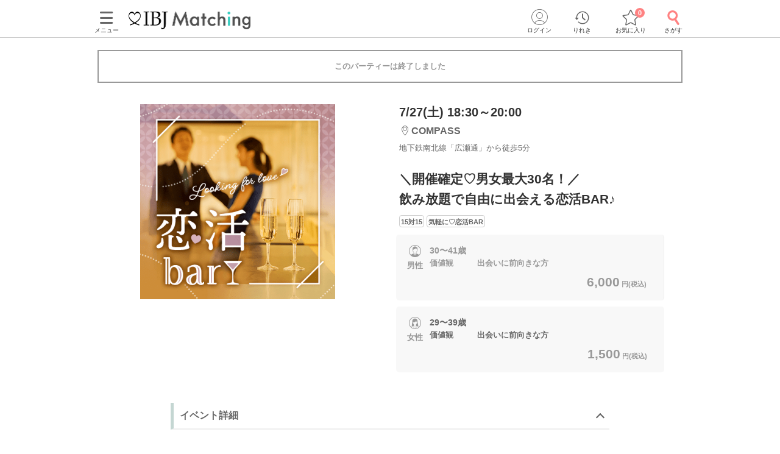

--- FILE ---
content_type: text/html; charset=utf-8
request_url: https://www.partyparty.jp/party-detail/pid1508958
body_size: 15010
content:
<!DOCTYPE html><html lang="ja"><head prefix="og: http://ogp.me/ns# fb: http://ogp.me/ns/fb# article: http://ogp.me/ns/article#"><meta charset="UTF-8" /><meta content="IE=edge" http-equiv="X-UA-Compatible" /><meta content="width=device-width, initial-scale=1.0, user-scalable=no, viewport-fit=cover" name="viewport" /><meta content="telephone=no" name="format-detection" /><meta content="宮城県(仙台)2024/7/27 (土)開催の婚活パーティー - ＼開催確定♡男女最大30名！／
飲み放題で自由に出会える恋活BAR♪｜【IBJ Matching】婚活パーティー・街コン運営サイトのIBJマッチング" property="og:title" /><meta content="article" property="og:type" /><meta content="https://www.partyparty.jp/party-detail/pid1508958" property="og:url" /><meta content="https://www-partyparty-jp-data.s3-ap-northeast-1.amazonaws.com/upload/party_image/image/5747.png" property="og:image" /><meta content="婚活パーティー・恋活イベントならIBJ Matching｜IBJ" property="og:site_name" /><meta content="宮城県/仙台エリアで2024/7/27 (土)開催の婚活パーティー（お見合いパーティー）「＼開催確定♡男女最大30名！／飲み放題で自由に出会える恋活BAR♪」の詳細。パーティーの特長や内容・参加資格・料金・会場アクセス案内はここでチェック！" property="og:description" /><meta content="宮城県/仙台エリアで2024/7/27 (土)開催の婚活パーティー（お見合いパーティー）「＼開催確定♡男女最大30名！／飲み放題で自由に出会える恋活BAR♪」の詳細。パーティーの特長や内容・参加資格・料金・会場アクセス案内はここでチェック！" name="description" /><meta name="csrf-param" content="authenticity_token" />
<meta name="csrf-token" content="T3PzBvsGLtjT-G1VDGub1t3cV5Rn9hSp4J_q51w9ZuLfMA1pYzEAx0XT06bT5t_6ouu4Fim2I0LF6Y856nrL4w" /><title>宮城県(仙台)2024/7/27 (土)開催の婚活パーティー - ＼開催確定♡男女最大30名！／
飲み放題で自由に出会える恋活BAR♪｜【IBJ Matching】婚活パーティー・街コン運営サイトのIBJマッチング</title><link href="/favicon.ico" rel="shortcut icon" type="image/x-icon" /><link href="/favicon.ico" rel="icon" type="image/x-icon" /><link href="https://www.partyparty.jp/apple-touch-icon.png" rel="apple-touch-icon" /><link href="/css/style.css?v=1769757827" rel="stylesheet" /><link href="https://fonts.gstatic.com" rel="preconnect" /><link href="https://fonts.googleapis.com/css2?family=M+PLUS+Rounded+1c&amp;display=swap" rel="stylesheet" /><link as="image" href="/img/common/logo.png" rel="preload" /><script src="/assets/application-c46e2df6179951d7b1ad3f058b9e54ba68d5b80a1598a958961b7e9b2188132c.js"></script><script src="/assets/member-e6993729e2b8fd3f384e3b7ee9e86962d6460b18b92d4d4ad9b45b06dbbccda4.js"></script><link href="https://www.partyparty.jp/party-detail/pid1508958" rel="canonical" /><link href="/css/party_detail.css?v=1769757827" media="all" rel="stylesheet" /><script src="/js/detail_navi.js?v=1769757827"></script><script src="/js/parties_search.js?v=1769757827"></script><link as="image" href="https://www-partyparty-jp-data.s3-ap-northeast-1.amazonaws.com/upload/party_image/image/5747.png" rel="preload" />  <script type="text/javascript">
    window.dataLayer = window.dataLayer || [];
    dataLayer.push({
          'device': 'd',
          'member': '非会員',
          'member_id': 'unknown',
          'sex': '未選択',
          'age': '未選択',
          'member_guidance': 'on',
          'party_id': '1508958',
          'partyprice_woman': '1500',
          'party_pref_cd': '4',
          'sales_sections': '67',
          'sales_sections_name': '仙台/外会場',
          'company_manage_type': 'IBJ直営',
          'pageType': 'party_page',
          'pageArea': '宮城県/仙台/COMPASS',
          'customerId': '',
          'avatar': '0'
    }); 
  </script>
  <script type="text/javascript">
    window.dataLayer = window.dataLayer || [];
    dataLayer.push({
          gender: undefined,
          place_of_residence: undefined,
          highest_level_of_education: undefined,
          occupation: undefined,
          employment_status: undefined,
          annual_income: undefined,
          marital_status: undefined,
          presence_of_children: undefined,
          intention_to_marry: undefined,
          housework_and_childcare: undefined,
          want_children: undefined,
          num_of_party_attendance: undefined
    });
  </script>
  <script type="text/javascript">
    window.dataLayer = window.dataLayer || [];
    dataLayer.push({
            event: 'view_item',
            ecommerce: {
                    days_until_party: -555,
                    items: [{
                            item_id: '1508958',
                            item_name: '＼開催確定♡男女最大30名！／
飲み放題で自由に出会える恋活BAR♪',
                            quantity: 1,
                            item_category: '街コン・イベント',
                            item_category2: '外会場',
                            item_category3: 'レギュラー',
                            party_prefecture: '宮城県',
                            party_area: '仙台',
                            party_location: 'COMPASS',
                            party_date: '2024-07-27',
                            party_day_of_the_week: '土',
                            party_tag: '15対15,気軽に♡恋活BAR',
                            party_start_time: 1830,
                            party_end_time: 2000,
                            party_required_time: 90,
                            party_lower_age_male: 29,
                            party_upper_age_male: 41,
                            party_lower_age_female: 28,
                            party_upper_age_female: 39
                    }]
            }
    });
  </script>
<script src="/js/gtm_head.js"></script></head><body class="drawer drawer--left"><!-- Google Tag Manager (noscript) --><noscript><iframe height="0" src="https://www.googletagmanager.com/ns.html?id=GTM-KFTBQ32" style="display:none;visibility:hidden" width="0"></iframe></noscript><!-- End Google Tag Manager (noscript) --><div class="container fixed-bottom-body"><div class="header js-fixed-top"><div class="small-collapse medium-uncollapse row"><div class="small-12 columns"><div class="header__body"><div class="header__logo"><a href="/tohoku"><img alt="上場企業が運営する婚活パーティー IBJ Matching（旧：PARTY☆PARTY）" loading="lazy" src="/img/common/logo.png" /></a></div><div class="header__pc-menu"><div class="menu-popover"><p><span><i class="ficon-menu"></i><br />メニュー</span></p></div><div class="menu-list"><div class="menu-list__block"><p class="title">パーティーを探す</p><ul><li><a href="/coming_soon_search">今週開催のパーティーから探す</a></li><li><a href="/next_week_search">来週開催のパーティ−から探す</a></li><li><a href="/man_first_search">男性先行中のパーティ−から探す</a></li><li><a href="/woman_first_search">女性先行中のパーティ−から探す</a></li><li><a href="/party_hope_search">お相手の条件から探す</a></li><li><a href="/party_type_search">パーティータイプから探す</a></li><li><a href="/special_features">婚活パーティー・街コン特集から探す</a></li><li class="keywords-search"><span>フリーワードで検索</span><form id="menu_search" action="/party_detail_search/search" accept-charset="UTF-8" method="get"><div class="searchbox--box"><input placeholder="婚活初心者、アニメ、ねこカフェ" class="searchbox-txtarea js-initial-value-delete is-active free global_search" type="text" name="member_party_detail_search[freeword]" id="member_party_detail_search_freeword" /><button type="submit" class="searchbox-sumbit" onclick="$(&#39;#menu_search&#39;).submit();return false;"><i class="ficon-glass-bold"></i></button></div></form></li></ul></div><div class="menu-list__block"><p class="title">初めてガイド</p><ul><li><a href="/info/">婚活パーティーとは</a></li><li><a href="/promise/">サービスの特長</a></li><li><a href="/info/sanka.html">パーティー参加の流れ</a></li><li><a href="/info/party_tool.html">パーティーツール紹介</a></li><li><a href="/party_types">パーティータイプ紹介</a></li><li><a href="/party_rank">パーティーランクとは</a></li><li><a href="/info/osasoi.html">お誘い機能とは</a></li></ul></div><div class="menu-list__block"><p class="title">お役立ちコンテンツ</p><ul><li><a href="/top_party_reports">パーティー開催レポート</a></li><li><a href="/episode_reports">しあわせエピソード</a></li><li><a href="/user_contents">恋愛・婚活コラム</a></li><li><a href="/info/fashion.html"> 婚活ファッションガイド</a></li><li><a href="/qa"> よくあるご質問</a></li><li><a href="/contacts/new">お問い合わせ</a></li></ul></div></div></div><div class="header__menu"><a class="drawer-toggle drawer-hamburger" href="#"><span><i class="ficon-menu"></i><br>メニュー</br></span></a></div><div class="header__login"><div class="login-popover"><p><span><i class="ficon-circle-people"></i><br />ログイン</span></p></div><div class="login-list"><ul><li><a rel="nofollow" href="/login?return_url=%2Fparty-detail%2Fpid1508958">ログイン</a></li><li><a rel="nofollow" href="/member/new">メンバー登録</a></li></ul></div></div><div class="header__history"><a href="/browsing_history_search"><span><i class="ficon-history"></i><br>りれき</br></span></a></div><div class="header__favlist animate-bounce-in"><a href="/favorite_party_search"><span><i class="ficon-star-favo animate-bounce-in-item go-animate"></i><br>お気に入り</br></span></a><p class="header__favlist-badge animate-bounce-in-item go-animate" id="favorite-badge-count">0</p></div><div class="header__search"><a href="/party_detail_search?clear=true"><span class="header-search"><i class="ficon-glass-bold"></i><br>さがす</br></span></a></div></div></div></div><div class="favorited-popup" id="js-favorited-popup" style="opacity: 1; display: none;"><div class="favorited-balloon"><div class="favorited-balloon_body balloon--top_center"><p>お気に入りに追加されました。</p></div></div></div></div><div class="global-nav-slide"><div class="drawer-main drawer-expand"><nav class="drawer-nav" role="navigation"><div class="side-menu"><div class="side-menu__head"><p class="small-tit-smallheader">メニュー</p><p class="close-btn"><a class="close-btn drawer-toggle drawer-close" href="#"><i class="ficon-close"></i></a></p></div><div class="side-menu__login"><p class="no-member">アカウント</p><ul><li><a class="login" rel="nofollow" href="/login?return_url=%2Fparty-detail%2Fpid1508958">ログイン</a></li><li><a class="registration" rel="nofollow" href="/member/new">メンバー登録</a></li></ul></div><div class="side-menu__block"><p class="sub-title">パーティーを探す</p><ul class="side-nav arrow border wrap"><li><a href="/coming_soon_search">今週開催のパーティーから探す</a></li><li><a href="/next_week_search">来週開催のパーティ−から探す</a></li><li><a href="/man_first_search">男性先行中のパーティ−から探す</a></li><li><a href="/woman_first_search">女性先行中のパーティ−から探す</a></li><li><a href="/party_hope_search">お相手の条件から探す</a></li><li><a href="/party_type_search">パーティータイプから探す</a></li><li><a href="/special_features">婚活パーティー・街コン特集から探す</a></li><li class="keywords-search"><span>フリーワードで検索</span><form id="side_search" action="/party_detail_search/search" accept-charset="UTF-8" method="get"><div class="searchbox--box"><input placeholder="婚活初心者、アニメ、ねこカフェ" class="searchbox-txtarea js-initial-value-delete is-active free global_search" type="text" name="member_party_detail_search[freeword]" id="member_party_detail_search_freeword" /><button type="submit" class="searchbox-sumbit" onclick="$(&#39;#side_search&#39;).submit();return false;"><i class="ficon-glass-bold"></i></button></div></form></li></ul></div><div class="side-menu__block"><p class="sub-title">初めてガイド</p><ul class="side-nav arrow border wrap"><li><a href="/info/">婚活パーティーとは</a></li><li><a href="/promise/">サービスの特長</a></li><li><a href="/info/sanka.html">パーティー参加の流れ</a></li><li><a href="/info/party_tool.html">パーティーツール紹介</a></li><li><a href="/party_types">パーティータイプ紹介</a></li><li><a href="/party_rank">パーティーランクとは</a></li><li><a href="/info/osasoi.html">お誘い機能とは</a></li></ul></div><div class="side-menu__block"><p class="sub-title">お役立ちコンテンツ</p><ul class="side-nav arrow border wrap"><li><a href="/top_party_reports">パーティー開催レポート</a></li><li><a href="/episode_reports">しあわせエピソード</a></li><li><a href="/user_contents">恋愛・婚活コラム</a></li><li><a href="/info/fashion.html"> 婚活ファッションガイド</a></li><li><a href="/qa"> よくあるご質問</a></li><li><a href="/contacts/new">お問い合わせ</a></li></ul></div></div></nav></div></div><div class="contents--single"><div class="main"><div class="small-collapse medium-uncollapse row"><div class="small-12 columns"><div class="row small-collapse medium-uncollapse"><div class="large-centered columns"><div class="end-message"><div class="error-message-box has-submitted"><p>このパーティーは終了しました</p></div></div><div class="detail-head event-head"><div class="detail-head__condition show-for-small"><div class="detail-head__summary"><p class="date">7/27(土) 18:30～20:00</p><p class="lounge"><i class="ficon-area"></i><span>COMPASS</span></p><p class="access">地下鉄南北線「広瀬通」から徒歩5分</p></div></div><div class="slider-box"><div class="slider-container"><div class="slider"><div class="slick-img"><img class="main-thumbnail lazyload" alt="＼開催確定♡男女最大30名！／
飲み放題で自由に出会える恋活BAR♪" width="400" height="400" sizes="100vw" srcset="https://www-partyparty-jp-data.s3-ap-northeast-1.amazonaws.com/upload/party_image/image_xl_sp/5747.png 375w, https://www-partyparty-jp-data.s3-ap-northeast-1.amazonaws.com/upload/party_image/image_xl_m/5747.png 767w, https://www-partyparty-jp-data.s3-ap-northeast-1.amazonaws.com/upload/party_image/image_xl_pc/5747.png 1024w" src="https://www-partyparty-jp-data.s3-ap-northeast-1.amazonaws.com/upload/party_image/image/5747.png" /></div></div></div></div><div class="party-detail"><div class="detail-head__condition show-for-medium-up"><div class="detail-head__summary"><p class="date">7/27(土) 18:30～20:00</p><p class="lounge"><i class="ficon-area"></i><span>COMPASS</span></p><p class="access">地下鉄南北線「広瀬通」から徒歩5分</p></div></div><h1 class="detail-head__title"><p>＼開催確定♡男女最大30名！／<br>飲み放題で自由に出会える恋活BAR♪</p></h1><div class="party-data__tag detail-head__tag"><p><span>15対15</span></p><p><span>気軽に♡恋活BAR</span></p></div><div class="party-detail-summary"><div class="party-detail-summary__condition"><div class="party-detail-summary__condition-item full"><div class="party-detail-summary__status"><p class="party-detail-summary__type"><span class="party-detail-summary__sex man"><span class="label-man"></span>男性</span></p><div class="party-detail-summary__age full-txt"><p class="text"><span class="party-detail-summary__rate rate suspend"><em class="important"></em></span><span class="text__age">30〜41歳</span><br />価値観　　　出会いに前向きな方</p><p class="party-detail-summary__price"><em>6,000<span class="party-detail-summary__yen">円(税込)&nbsp;</span></em></p></div></div></div><div class="party-detail-summary__condition-item full"><div class="party-detail-summary__status"><p class="party-detail-summary__type"><span class="party-detail-summary__sex woman"><span class="label-woman"></span>女性</span></p><div class="party-detail-summary__age"><p class="text"><span class="party-detail-summary__rate rate"><em class="important"></em></span><span class="text__age">29〜39歳</span><br />価値観　　　出会いに前向きな方</p><p class="party-detail-summary__price"><em>1,500<span class="party-detail-summary__yen">円(税込)&nbsp;</span></em></p></div></div></div></div></div></div></div><div class="line-share"><a onclick="window.open(&quot;https://timeline.line.me/social-plugin/share?url=https://www.partyparty.jp/party-detail/pid1508958&quot;)"><img alt="LINEでシェアするためのボタン" class="lazyload" data-src="/img/party/line_icon.png" /><span>LINEでシェアする</span></a></div><div class="small-12 medium-12 large-9 large-centered columns" id="party-detail-column"><div class="accordion-container"><dl class="accordion-list js-accordion detail-box"><dt class="accordion-title js-accordion-title party-subtitle headertop-margin event is-active"><h2>イベント詳細</h2></dt><dd class="accordion-box small-side-margin section-margin"><div class="content__text"><div style="text-align:center;">
<b>気軽に出会える<span style="color:#ff6666;">恋活BAR</span>！</b><br><span style="color:#000000;"><span style="font-size:medium;">＼　</span></span><span style="color:#daa520;"><span style="font-size:medium;"><b>レストラン空間</b></span></span><span style="color:#000000;"><span style="font-size:medium;">を貸切で開催　／</span><br><span style="font-size:large;"><b>18：30～20：00 L.o.</b></span></span><br><br><img alt="恋活barイメージ" src="https://www-partyparty-jp-data.s3-ap-northeast-1.amazonaws.com/upload/party_content_image/image/521/2521" style="height:167px;width:250px;"><br><br><img alt="仙台" src="https://www-partyparty-jp-data.s3-ap-northeast-1.amazonaws.com/upload/party_content_image/image/907/11907" style="height:13px;width:300px;">
</div><div style="text-align:center;">
<span style="font-size:medium;"><b>他にはない！<br>PARTY☆PARTYのオススメポイント♡<br><br><span style="color:#996633;"><span style="font-size:large;">1⃣　本人確認徹底！</span></span></b><br><span style="font-size:small;">しっかりしたお相手と出会えて安心♡</span></span><br><br><span style="color:#996633;"><span style="font-size:large;"><b>2⃣　年齢制限あり！</b></span></span><br><span style="font-size:small;">出会いたい年齢・自分と近い年齢のお相手と話せる</span><br><br><span style="color:#996633;"><span style="font-size:large;"><b>3⃣　恋愛に前向きな方限定！</b></span></span><br><span style="color:#000000;font-size:small;">楽しく出会いたい男女で集まるからこそ盛り上がる！</span><br><br><span style="color:#996633;"><span style="font-size:large;"><b>4⃣　</b></span></span><span style="color:#996633;"><span style="font-size:large;"><b>ドリンク飲み放題！</b></span></span><br><span style="font-size:small;">お酒もソフトドリンクも飲み放題！<br>気楽に話す為に、あるといいですよね♪<br><br><b><img alt="仙台" src="https://www-partyparty-jp-data.s3-ap-northeast-1.amazonaws.com/upload/party_content_image/image/908/11908" style="height:13px;width:300px;"></b></span><br><br><span style="font-size:small;"><b>⇩　詳細はこちら　⇩</b></span>
</div></div></dd></dl><dl class="accordion-list js-accordion detail-box"><dt class="accordion-title js-accordion-title party-subtitle  event is-active"><h2>当日の流れ</h2></dt><dd class="accordion-box small-side-margin section-margin"><p class="step">＃お酒が飲める　＃グループトーク　＃連絡先交換自由<br>
<span style="font-size:xx-large;"><b><span style="color:#000000;">恋活BAR</span> <img alt="恋活BAR" src="https://www-partyparty-jp-data.s3-ap-northeast-1.amazonaws.com/upload/party_content_image/image/989/18989" style="height:35px;width:60px;"><br>
<img alt="おしゃれなレストラン" src="https://www-partyparty-jp-data.s3-ap-northeast-1.amazonaws.com/upload/party_content_image/image/504/25504" style="height:200px;width:300px;"></b></span><br>
<br>
<b>＼ 婚活初心者の方大歓迎♡／</b><br>
「一度にたくさんの方と出会いたい」<br>
「まずは気軽に出会いたい」<br>
　そんな方は必見です♪<br>
<br>
　 ┌─┐ ┌─┐ ┌─┐┌─┐ <br>
　 │<b>ポ</b>│ │<b>イ</b>│ │<b>ン</b>││<b>ト</b>│  <br>
　 └─┘ └─┘ └─┘└─┘ <br>
①一人参加も大歓迎♪男女関係なく仲良くなれる！<br>
②LINEIDなど連絡先の交換自由！<br>
③アルコール・ソフトドリンク飲み放題付き！<br>
<br>
<span style="color:#333333;"><b>おつまみ・ドリンク・ゲームなど持ち込みOK！</b></span><br>
<br>
<b>自由に楽しめるのでラフに出会いたい方にオススメ♪</b><br>
<br>
<b>♦ フリードリンク制</b><br>
ご自由にお飲み物をお取りください♪<br>
<br>
<b>♦ トークタイム・連絡先交換自由！</b><br>
連絡先交換も可能です♪<br>
<br>
パーティー終了後、皆様で二次会に行かれる方も多いです♪<br>
<br>
＼＼ぜひ皆様で誘い合ってください！／／</p><h3 class="party-sub-title">イベントの流れ</h3><ol><li class="flow-detail"><div class="flow-detail__title"><span class="flowstep">STEP1</span><span class="item">受付開始　開催10分前より受付</span></div><div class="flow-detail__contents"><p>QRコードにて受付を行います。<br>
<br>
開始時刻に遅れてご到着される場合は、事前に<a href="https://aura-mico.jp/qr-codes/ddd5500e41332644620fb1362b5c3992/previewpage" target="_blank">公式LINE</a>よりご一報ください。<br>
お電話での問い合わせ窓口はございません。<br>
また、<span style="color:#ff3333;"><b>原則10分以上の遅れてのご参加はご遠慮いただいております。</b></span><br>
公共交通機関の延着時や道に迷われた場合も同様ですので、お時間に余裕を持ってお越しください。<br>
<br>
①公式アプリのダウンロード<br>
②本人確認書類の事前アップロード<br>
に、ご協力をお願いいたします。<br>
<span style="color:#ff3333;">※上記①②が完了していない場合、<br>
　ご参加いただくことができません。</span><br>
<br>
<b>♦ スタッフがご案内</b><br>
乾杯用のドリンクをお選びください。</p></div></li><li class="flow-detail"><div class="flow-detail__title"><span class="flowstep">STEP2</span><span class="item">乾杯 ＆ グループトークタイム</span></div><div class="flow-detail__contents"><p><b>♦ 全員で乾杯</b><br>
アルコール＆ソフトドリンク飲み放題付き<br>
<br>
<b>♦ グループトークタイム</b><br>
全員と話せるように、グループチェンジも行います！</p></div></li><li class="flow-detail"><div class="flow-detail__title"><span class="flowstep">STEP3</span><span class="item">パーティー終了</span></div><div class="flow-detail__contents"><p>終了後は、ぜひ皆さまで誘い合って2次会へ♪</p></div></li></ol></dd></dl><div class="mfp-hide modal-default modal-detail" id="modal-detail-interview"><p class="modal-detail__title">共感ポイントインタビューとは？</p><p>パーティー開始前に、画面に表示される質問に答えていただくことで、お相手との共通点や価値観がプロフィール上でわかるものです。質問内容はパーティーによって異なります。</p><img alt="共感ポイントインタビューイメージ" src="/img/common/modal_detail_interview.png" /><a class="js-modal-dismiss close-button" href="#"><i class="ficon-close"></i></a></div><dl class="accordion-list js-accordion detail-box"><dt class="accordion-title js-accordion-title party-subtitle  event is-active"><h2>アクセス</h2></dt><dd class="accordion-box small-side-margin section-margin"><div class="tables side-line"><dl><dt>開催場所</dt><dd><div class="access"><div class="access__lounge">COMPASS<br />地下鉄南北線「広瀬通」から徒歩<em>5</em>分<br />宮城県仙台市青葉区国分町1丁目8－13仙台協立第1ビル1階</div><div class="access__map-btn"><a class="popup btn-map" href="/pref_miyagi/area_sendai/floor_5457/area_maps?popup=true">マップ・アクセス案内を見る<i class="ficon-external-link"></i></a></div></div></dd></dl></div></dd></dl><dl class="accordion-list js-accordion detail-box"><dt class="accordion-title js-accordion-title party-subtitle event is-active"><h2>開催レポート</h2></dt><dd class="accordion-box small-side-margin section-margin"><div class="tables side-line report-box"><h3>このイベントの過去の開催レポート</h3><div class="report-box__list"><div class="event-box"><a href="/pref_miyagi/area_sendai/floor_5457/party_reports/1447290"><p class="event-box__text">飲み放題で自由に出会える恋活BAR♪</p><p class="event-box__day">2024/01/07(日)</p><div class="event-box__thum"><img alt="＼男女30名満席間近！／
飲み放題で自由に出会える恋活BAR♪" class="ls-is-cached lazyload" src="https://www-partyparty-jp-data.s3-ap-northeast-1.amazonaws.com/upload/party_image/image/5747.png" /></div><ul class="event-box__sex"><li><i class="ficon-circle-man"></i><span class="age">30～39歳</span><br /><span class="people">17名</span></li><li><i class="ficon-circle-woman"></i><span class="age">28～38歳</span><br /><span class="people">16名</span></li></ul></a></div><div class="event-box"><a href="/pref_miyagi/area_sendai/floor_5457/party_reports/1430780"><p class="event-box__text">【飲み恋活BAR♡】良い人が居たら、2次会はページェントも♪</p><p class="event-box__day">2023/12/23(土)</p><div class="event-box__thum"><img alt="【飲み恋活BAR♡】
良い人が居たら、2次会はページェントも♪" class="ls-is-cached lazyload" src="https://www-partyparty-jp-data.s3-ap-northeast-1.amazonaws.com/upload/party_image/image/5767.png" /></div><ul class="event-box__sex"><li><i class="ficon-circle-man"></i><span class="age">27～36歳</span><br /><span class="people">14名</span></li><li><i class="ficon-circle-woman"></i><span class="age">26～36歳</span><br /><span class="people">15名</span></li></ul></a></div></div></div></dd></dl><dl class="accordion-list js-accordion detail-box"><dt class="accordion-title js-accordion-title party-subtitle last  event is-active"><h2>注意事項</h2></dt><dd class="accordion-box small-side-margin section-margin"><div class="tables side-line"><dl><dt>人数</dt><dd><p>15対15程度で進行予定（最少開催人数：7対7程度）</p></dd></dl><dl><dt>持ち物</dt><dd>スマートフォン・顔写真付きの身分証（運転免許証、マイナンバーカード、パスポートなど）</dd></dl><dl><dt>お食事<br class="show-for-small" />飲み物</dt><dd>アルコール・ソフトドリンク飲み放題</dd></dl><dl><dt>服装</dt><dd>清潔感のある服装でお越しください。</dd></dl><dl><dt>注意事項</dt><dd>開始時刻に遅れてご到着される場合は、事前に<a href="http://r.botbonnie.com/HyH2-">公式LINE</a>よりご一報ください。<br>
お電話での問い合わせ窓口はございません。<br>
<br>
また、<b>原則10分以上の遅れてのご参加をお断りをしています。</b><br>
公共交通機関の延着時や道に迷われた場合も同様ですので、お時間に余裕を持ってお越しください。</dd></dl><dl><dt>キャンセル<br />について</dt><dd>ご予約手続き完了後、お客様都合によりキャンセルされた場合、参加費と同額のキャンセル料が発生します。無料で申込された場合は、一律1,000円のキャンセル料をお支払いいただきます。</dd></dl></div><p class="posting">掲載開始日：2024/4/1</p></dd></dl></div></div></div></div><div class="update-party top-bottom-margin reco-party"><h2 class="reco-party__title">よく一緒に見られているイベント<a href="/party_detail_search/search?member_party_detail_search%5Bblock_cd%5D=300005&amp;member_party_detail_search%5Bopposite_hope%5D%5B%5D=29&amp;member_party_detail_search%5Bopposite_hope%5D%5B%5D=62&amp;member_party_detail_search%5Bopposite_hope%5D%5B%5D=227&amp;member_party_detail_search%5Bopposite_hope%5D%5B%5D=148&amp;member_party_detail_search%5Bopposite_hope%5D%5B%5D=297&amp;member_party_detail_search%5Bopposite_hope%5D%5B%5D=301">もっと見る</a></h2><ul class="reco-party__list"><li class="reco-party__cell"><ul class="slide-party-box"><a href="/party-detail/pid1709720"><li class="row"><p class="slide-party-box__image small-4 columns"><img class="lazyload" width="108" height="108" sizes="100vw" srcset="https://www-partyparty-jp-data.s3-ap-northeast-1.amazonaws.com/upload/party_image/image_s_sp/1443.png 375w, https://www-partyparty-jp-data.s3-ap-northeast-1.amazonaws.com/upload/party_image/image_s_m/1443.png 767w, https://www-partyparty-jp-data.s3-ap-northeast-1.amazonaws.com/upload/party_image/image_s_pc/1443.png 1024w" src="https://www-partyparty-jp-data.s3-ap-northeast-1.amazonaws.com/upload/party_image/image/1443.png" /></p><div class="slide-party-box__body small-8 columns"><p class="slide-party-box__area"><i class="ficon-area"></i>仙台</p><p class="slide-party-box__time"><i class="ficon-calendar"></i>2/4(水) 19:30</p><p class="slide-party-box__title">《仕事も恋も大切にしたい男女》
年収500万円以上・公務員などの男性</p></div></li></a></ul></li><li class="reco-party__cell"><ul class="slide-party-box"><a href="/party-detail/pid1709721"><li class="row"><p class="slide-party-box__image small-4 columns"><img class="lazyload" width="108" height="108" sizes="100vw" srcset="https://www-partyparty-jp-data.s3-ap-northeast-1.amazonaws.com/upload/party_image/image_s_sp/5128.png 375w, https://www-partyparty-jp-data.s3-ap-northeast-1.amazonaws.com/upload/party_image/image_s_m/5128.png 767w, https://www-partyparty-jp-data.s3-ap-northeast-1.amazonaws.com/upload/party_image/image_s_pc/5128.png 1024w" src="https://www-partyparty-jp-data.s3-ap-northeast-1.amazonaws.com/upload/party_image/image/5128.png" /></p><div class="slide-party-box__body small-8 columns"><p class="slide-party-box__area"><i class="ficon-area"></i>仙台</p><p class="slide-party-box__time"><i class="ficon-calendar"></i>2/6(金) 19:30</p><p class="slide-party-box__title">《出会いが少ない職業の男女》
年収600万円以上・公務員などの男性</p></div></li></a></ul></li><li class="reco-party__cell"><ul class="slide-party-box"><a href="/party-detail/pid1709723"><li class="row"><p class="slide-party-box__image small-4 columns"><img class="lazyload" width="108" height="108" sizes="100vw" srcset="https://www-partyparty-jp-data.s3-ap-northeast-1.amazonaws.com/upload/party_image/image_s_sp/4709.png 375w, https://www-partyparty-jp-data.s3-ap-northeast-1.amazonaws.com/upload/party_image/image_s_m/4709.png 767w, https://www-partyparty-jp-data.s3-ap-northeast-1.amazonaws.com/upload/party_image/image_s_pc/4709.png 1024w" src="https://www-partyparty-jp-data.s3-ap-northeast-1.amazonaws.com/upload/party_image/image/4709.png" /></p><div class="slide-party-box__body small-8 columns"><p class="slide-party-box__area"><i class="ficon-area"></i>仙台</p><p class="slide-party-box__time"><i class="ficon-calendar"></i>2/7(土) 13:00</p><p class="slide-party-box__title">《年収600万円以上・公務員などの男性》
自分磨きができる＆優しい性格の男女</p></div></li></a></ul></li></ul></div><script type="application/ld+json">
[
  {
    "@context": "https://schema.org/",
    "@type": "Event",
    "description": "宮城県/仙台エリア/COMPASSで2024/7/27 (土)開催の婚活パーティー（お見合いパーティー）「＼開催確定♡男女最大30名！／
飲み放題で自由に出会える恋活BAR♪」の詳細。パーティーの特長や内容・参加資格・料金・会場アクセス案内はここでチェック！",
    "image": "https://www-partyparty-jp-data.s3-ap-northeast-1.amazonaws.com/upload/party_image/image/5747.png",
    "name": "＼開催確定♡男女最大30名！／
飲み放題で自由に出会える恋活BAR♪",
    "startDate": "2024-07-27T18:30+09:00",
    "endDate": "2024-07-27T20:00+09:00",
    "eventStatus": "https://schema.org/EventScheduled",
    "eventAttendanceMode": "https://schema.org/OfflineEventAttendanceMode",
    "url": "https://www.partyparty.jp/party-detail/pid1508958",
    "offers": [
      {
        "@type": "Offer",
        "name": "男性",
        "url": "https://www.partyparty.jp/party-detail/pid1508958",
        "priceCurrency": "JPY",
        "availability": "http://schema.org/SoldOut",
        "price": "6000",
        "validFrom": "2024-04-01"
      },
      {
        "@type": "Offer",
        "name": "女性",
        "url": "https://www.partyparty.jp/party-detail/pid1508958",
        "priceCurrency": "JPY",
        "availability": "http://schema.org/SoldOut",
        "price": "1500",
        "validFrom": "2024-04-01"
      }
    ],
    "performer":{
      "@type": "Person",
      "name": "IBJ Matching 大型街コン のスタッフ"
    },
    "location" : {
        "@type": "Place",
        "name": "COMPASS",
        "address": {
          "@type": "PostalAddress",
          "addressRegion": "宮城県",
          "addressLocality": "仙台市青葉区国分町",
          "streetAddress": "1丁目8－13仙台協立第1ビル1階",
          "addressCountry": {
            "@type": "Country",
            "name": "日本"
          }
        }
    },
    "organizer":{
      "@type": "Corporation",
      "name": "IBJ Matching",
      "alternateName": [ "IBJマッチング", "PARTY☆PARTY" ],
      "url": "https://www.partyparty.jp"
    }
  }
]
</script></div></div></div></div><div><div class="row small-collapse medium-uncollapse"><div class="small-12 columns"><ol aria-label="breadcrumbs" class="breadcrumblist" itemscope="" itemtype="http://schema.org/BreadcrumbList" role="menubar"><li itemprop="itemListElement" itemscope="" itemtype="http://schema.org/ListItem"><a href="https://www.partyparty.jp/" itemprop="item"><span itemprop="name">IBJ Matching</span></a><meta content="1" itemprop="position" /></li><li itemprop="itemListElement" itemscope="" itemtype="http://schema.org/ListItem"><a href="https://www.partyparty.jp/machicon" itemprop="item"><span itemprop="name">街コン・趣味コン</span></a><meta content="2" itemprop="position" /></li><li itemprop="itemListElement" itemscope="" itemtype="http://schema.org/ListItem"><a href="https://www.partyparty.jp/machicon" itemprop="item"><span itemprop="name">東北の街コン・趣味コン</span></a><meta content="3" itemprop="position" /></li><li itemprop="itemListElement" itemscope="" itemtype="http://schema.org/ListItem"><a href="https://www.partyparty.jp/machicon/pref_miyagi" itemprop="item"><span itemprop="name">宮城県</span></a><meta content="4" itemprop="position" /></li><li itemprop="itemListElement" itemscope="" itemtype="http://schema.org/ListItem"><a href="https://www.partyparty.jp/machicon/pref_miyagi/area_sendai" itemprop="item"><span itemprop="name">仙台</span></a><meta content="5" itemprop="position" /></li><li itemprop="itemListElement" itemscope="" itemtype="http://schema.org/ListItem"><span itemprop="name">＼開催確定♡男女最大30名！／
飲み放題で自由に出会える恋活BAR♪</span><meta content="6" itemprop="position" /></li></ol></div></div></div><div class="footer-select js-cv"><div class="row small-collapse footer-favo-relative"><ul class="small-12 medium-6 small-centered columns footer-select__buttonset"><p class="footer-select__submit footer-select__button research"><a class="button research event-research radius icon expand" href="/entame_search/tohoku"><i class="ficon-glass-bold"></i>イベントを探す</a></p></ul><a id="party_entries_form" style="display:none;" href="/parties/1508958/entry?member_party_entry_form%5Bsimple%5D="></a></div></div><div class="mfp-hide modal-default modal-help" id="modal-help"><p class="modal-help__title">大型街コンとは</p><div class="modal-help__body"><div style="text-align:center;"><img alt="男女20対20～30対30で約1時間半" src="https://www-partyparty-jp-data.s3-ap-northeast-1.amazonaws.com/upload/party_content_image/image/124/11124" style="height:39px;width:350px;"></div>
<br>
100名規模で沢山の方にご参加いただけるエンタメに特化したイベント企画。<br>
クリスマスやハロウィンなどの季節のイベントだけでなく、豪華な会場を貸し切って非日常を味わえるプレミアムパーティーを開催！<br>
<br>
遊園地や水族館を貸し切った他では体験できないイベントも。わくわくするイベントを楽しみながら、好きな人に出会いませんか？</div><div class="row"><p class="small-8 medium-5 small-centered columns"><a class="js-modal-dismiss button normal small expand">閉じる</a></p></div><a class="js-modal-dismiss close-button"><i class="ficon-close"></i></a></div><div class="footer"><div class="small-collapse medium-uncollapse row"><div class="small-12 columns"><div class="footer-accordion"><dl class="js-party-detail-footer"><dt class="footer-accordion__title"><h3>お役立ちコンテンツ<span></span></h3></dt><dd class="footer-accordion__body"><div class="accordion-body"><div class="top-bottom-margin"><div class="article-list"><ul class="small-block-grid-1 medium-block-grid-2"><li><div class="article-item"><a class="article-item__link" href="/machicon/info"><div class="article-item__inner"><div class="article-item__img lazyload" data-bg="/img/top/img_guide_machicon.png"></div><div class="article-item__body"><p class="article-item__title">街コン・イベントとは</p><p class="article-item__text">街コン・イベントって何？どんな種類がある？などの疑問や気になることを解説</p></div></div></a></div></li><li><div class="article-item"><a class="article-item__link" href="/party_machicon_reports"><div class="article-item__inner"><div class="article-item__img lazyload" data-bg="/img/top/img_guide_eventreport.png"></div><div class="article-item__body"><p class="article-item__title">街コン・イベント開催レポート</p><p class="article-item__text">実際に開催されたイベントをご紹介！どんな様子だったかなど、写真を交えてお届けします</p></div></div></a></div></li><li><div class="article-item"><a class="article-item__link" href="/episode_reports"><div class="article-item__inner"><div class="article-item__img lazyload" data-bg="/img/top/img_guide_episode.png"></div><div class="article-item__body"><p class="article-item__title">しあわせエピソード</p></p><p class="article-item__text">IBJ Matchingで出会い、お付き合い・ご成婚された皆様からの良縁報告やメッセージをご紹介</p></div></div></a></div></li><li><div class="article-item"><a class="article-item__link" href="/user_contents"><div class="article-item__inner"><div class="article-item__img lazyload" data-bg="/img/top/img_guide_column.png"></div><div class="article-item__body"><p class="article-item__title">恋愛・婚活コラム</p><p class="article-item__text">恋愛・出会いのコツ、街コンのコツなど今日から役立つ情報をお届けします</p></div></div></a></div></li></ul></div></div><div class="footer-content-list top-bottom-margin"><ul><li><a href="/cmp"> 婚活イベント開催支援・コラボ実績</a></li><li><a href="/staffs"> スタッフ紹介</a></li><li><a href="/recruit">婚活イベントスタッフ募集</a></li><li></li></ul></div><div class="top-bottom-margin"><div class="top-side-margin"><div class="bnr-footer-link"><a href="/cmp/apli"><picture><source media="(max-width:767px)" srcset="/img/top/bnr_app_sp.png" /><source srcset="/img/top/bnr_app_pc.webp" type="image/webp" /><img alt="IBJ Matchingの公式アプリを無料ダウンロード" src="/img/top/bnr_app_pc.png" /></picture></a></div></div><div class="sns-section"><h3><span>FOLLOW US</span></h3><ul class="sns-section__list"><li class="sns-icon_line lazyload"><a href="/cmp/line"></a></li><li class="sns-icon_tiktok lazyload"><a target="_blank" rel="noopener" href="https://www.tiktok.com/@ibjmatching"></a></li><li class="sns-icon_x lazyload"><a target="_blank" rel="noopener" href="https://twitter.com/IBJMatching"></a></li><li class="sns-icon_instagram lazyload"><a target="_blank" rel="noopener" href="https://www.instagram.com/ibjmatching_official/"></a></li></ul></div></div></div></dd></dl><dl class="js-party-detail-footer"><dt class="footer-accordion__title"><h3>開催エリアで街コン・イベントを探す<span></span></h3></dt><dd class="footer-accordion__body"><div class="accordion-body"><div class="row small-collapse medium-uncollapse area-event"><div class="footer-area top-side-margin"><div class="footer-area__body"><ul><li class="footer-area__title"><h3>宮城県の街コン・イベント</h3></li><li class="footer-area__pref"><a href="/machicon/pref_miyagi">宮城県</a><li class="footer-area__area"><a href="/machicon/pref_miyagi/area_sendai">仙台</a></li></li></ul></div><div class="footer-area__body"><ul><li class="footer-area__title"><h3>埼玉県の街コン・イベント</h3></li><li class="footer-area__pref"><a href="/machicon/pref_saitama">埼玉県</a><li class="footer-area__area"><a href="/machicon/pref_saitama/area_omiya">大宮</a></li><li class="footer-area__area"><a href="/machicon/pref_saitama/area_kawagoe">川越</a></li></li></ul></div><div class="footer-area__body"><ul><li class="footer-area__title"><h3>東京都の街コン・イベント</h3></li><li class="footer-area__pref"><a href="/machicon/pref_tokyo">東京都</a><li class="footer-area__area"><a href="/machicon/pref_tokyo/area_shinjuku">新宿</a></li><li class="footer-area__area"><a href="/machicon/pref_tokyo/area_yurakucho">有楽町</a></li><li class="footer-area__area"><a href="/machicon/pref_tokyo/area_ginza">銀座</a></li><li class="footer-area__area"><a href="/machicon/pref_tokyo/area_tokyo">東京(八重洲・丸の内)</a></li><li class="footer-area__area"><a href="/machicon/pref_tokyo/area_ebisu">恵比寿・赤坂</a></li><li class="footer-area__area"><a href="/machicon/pref_tokyo/area_roppongi">六本木</a></li><li class="footer-area__area"><a href="/machicon/pref_tokyo/area_shinagawa">品川・五反田</a></li><li class="footer-area__area"><a href="/machicon/pref_tokyo/area_ueno">上野</a></li><li class="footer-area__area"><a href="/machicon/pref_tokyo/area_akihabara">秋葉原</a></li><li class="footer-area__area"><a href="/machicon/pref_tokyo/area_tachikawa">立川・吉祥寺</a></li><li class="footer-area__area"><a href="/machicon/pref_tokyo/area_hutagotamagawa">二子玉川</a></li><li class="footer-area__area"><a href="/machicon/pref_tokyo/area_shibuya">渋谷</a></li><li class="footer-area__area"><a href="/machicon/pref_tokyo/area_ziyuugaoka">自由が丘</a></li><li class="footer-area__area"><a href="/machicon/pref_tokyo/area_odaiba">お台場</a></li><li class="footer-area__area"><a href="/machicon/pref_tokyo/area_hatiouzi">八王子</a></li><li class="footer-area__area"><a href="/machicon/pref_tokyo/area_nihonbashi">日本橋・八丁堀</a></li><li class="footer-area__area"><a href="/machicon/pref_tokyo/area_suidoubashi">水道橋・飯田橋</a></li><li class="footer-area__area"><a href="/machicon/pref_tokyo/area_asakusa2">浅草・両国</a></li></li></ul></div><div class="footer-area__body"><ul><li class="footer-area__title"><h3>神奈川県の街コン・イベント</h3></li><li class="footer-area__pref"><a href="/machicon/pref_kanagawa">神奈川県</a><li class="footer-area__area"><a href="/machicon/pref_kanagawa/area_yokohama">横浜</a></li><li class="footer-area__area"><a href="/machicon/pref_kanagawa/area_kamakura">鎌倉</a></li></li></ul></div><div class="footer-area__body"><ul><li class="footer-area__title"><h3>愛知県の街コン・イベント</h3></li><li class="footer-area__pref"><a href="/machicon/pref_aichi">愛知県</a><li class="footer-area__area"><a href="/machicon/pref_aichi/area_nagoya-meieki">名古屋</a></li><li class="footer-area__area"><a href="/machicon/pref_aichi/area_nagoya-sakae">名古屋/栄</a></li></li></ul></div><div class="footer-area__body"><ul><li class="footer-area__title"><h3>京都府の街コン・イベント</h3></li><li class="footer-area__pref"><a href="/machicon/pref_kyoto">京都府</a><li class="footer-area__area"><a href="/machicon/pref_kyoto/area_kyoto">京都</a></li></li></ul></div><div class="footer-area__body"><ul><li class="footer-area__title"><h3>大阪府の街コン・イベント</h3></li><li class="footer-area__pref"><a href="/machicon/pref_osaka">大阪府</a><li class="footer-area__area"><a href="/machicon/pref_osaka/area_osaka">梅田</a></li><li class="footer-area__area"><a href="/machicon/pref_osaka/area_namba">なんば</a></li><li class="footer-area__area"><a href="/machicon/pref_osaka/area_osaka-other">その他大阪府</a></li></li></ul></div><div class="footer-area__body"><ul><li class="footer-area__title"><h3>兵庫県の街コン・イベント</h3></li><li class="footer-area__pref"><a href="/machicon/pref_hyogo">兵庫県</a><li class="footer-area__area"><a href="/machicon/pref_hyogo/area_kobe">神戸</a></li><li class="footer-area__area"><a href="/machicon/pref_hyogo/area_hyogo">尼崎</a></li></li></ul></div><div class="footer-area__body"><ul><li class="footer-area__title"><h3>奈良県の街コン・イベント</h3></li><li class="footer-area__pref"><a href="/machicon/pref_nara">奈良県</a><li class="footer-area__area"><a href="/machicon/pref_nara/area_nara">奈良</a></li></li></ul></div></div></div></div></dd></dl><dl class="js-party-detail-footer"><dt class="footer-accordion__title"><h3>運営者情報<span></span></h3></dt><dd class="footer-accordion__body"><div class="accordion-body"><div class="default-footer-content"><div class="footer-text contents-margin"><p class="top-side-margin">婚活パーティー・恋活イベントならIBJ Matching。<br />全国45箇所以上の専用ラウンジと近隣の飲食店等でパーティーや街コンを開催しています。<br class="show-for-medium-up" />今日・明日行けるパーティーや年代・趣味などの条件で簡単に婚活パーティーを探せます。</p></div><div class="row small-collapse"><div class="small-12 medium-9 large-7 small-centered columns"><div class="mark-footer contents-margin"><ul class="mark-footer__list"><li class="tile-item"><p class="mark-footer__image left"><img alt="東京証券取引所プライム市場" class="lazyload" data-src="/img/common/ft_jpx.png" /></p><p class="mark-footer__text right hide-for-small">株式会社IBJは、東京証券取引所プライム市場に上場しております。<br /> （証券コード：6071）</p></li><li class="tile-item"><a href="//privacymark.jp/" rel="nofollow" target="_blank"><p class="mark-footer__image left"><img alt="プライバシーマーク" class="lazyload" data-src="/img/common/ft_pmark.png" /></p><p class="mark-footer__text right hide-for-small">大切な個人情報を保護することを目的にプライバシーマークを取得しています。</p></a></li></ul></div><!--/.mark-footer--></div></div><div class="footer-content-list line-2"><ul><li><a href="//www.ibjapan.jp/corporate/overview" rel="nofollow" target="_blank">運営会社</a></li><li><a href="/terms"> 利用規約</a></li><li><a href="/company/rule.html">特定商法取引に<br class="show-for-small" /> 基づく表記</a></li><li><a href="//www.ibjapan.jp/individual" rel="nofollow" target="_blank"> 個人情報保護方針</a></li><li><a href="/qa"> よくあるご質問</a></li><li><a href="/contacts/new">お問い合わせ</a></li><li><a href="/sitemap"> サイトマップ</a></li></ul></div><!--/.footer-content-list--><div class="statement-footer"><div class="statement-footer__body top-side-margin"><p class="logo-footer"><a href="//www.ibjapan.jp/" rel="nofollow" target="_blank"><img alt="株式会社IBJ 人と人をつなぐのは、人だと思う。" class="lazyload" data-src="/img/common/logo_ibj.png" /></a></p><p class="copylight-footer">婚活パーティー（お見合いパーティー）・恋活イベントなら「IBJ Matching」 Copyright © IBJ Matching All Rights Reserved.</p></div></div><!--/.statement-footer--></div><!--/.default-footer-content--></div></dd></dl></div><!--/.footer-accordion--></div></div><!--/.row--></div><!--/.footer--><script src="/js/foundation/foundation.min.js?v=1769757827"></script><script src="/js/global.js?v=1769757827"></script><script src="/js/fix_html_active_item.js?v=1769757827"></script><script src="/js/page_scroll.js?v=1769757827"></script><script src="/js/fixed_header.js?v=1769757827"></script><script src="/js/popup.js?v=1769757827"></script><script src="/js/magnific_popup_handler.js?v=1769757827"></script><script src="/js/initial_value_delete.js?v=1769757827"></script><script src="/js/dropdown.js?v=1769757827"></script><script src="/js/sample_text.js?v=1769757827"></script><script src="/js/accordion.js?v=1769757827"></script><script src="/js/message_panel.js?v=1769757827"></script><script src="/js/fixed_clear.js?v=1769757827"></script><script src="/js/sns_count.js?v=1769757827"></script><script src="/js/flag_control.js?v=1769757827"></script><script src="/js/radio_accordion.js?v=1769757827"></script><script src="/js/remove_column.js?v=1769757827"></script><script src="/js/text_count.js?v=1769757827"></script><script src="/js/money_calculation.js?v=1769757827"></script><script src="/js/utility.js?v=1769757827"></script><script src="/js/lib/iscroll.js?v=1769757827"></script><script src="/js/select_color.js?v=1769757827"></script><script src="/js/search_condition_modal.js?v=1769757827"></script><script src="/js/lib/lazysizes.min.js?v=1769757827"></script><script src="/js/lib/ls.unveilhooks.min.js?v=1769757827"></script><script src="/js/favorited_popup.js?v=1769757827"></script><script src="/assets/member/js/calendar-holidays.custom-d95434482e865cde3cd38b43eb70178c239ec8231600487fb340d1675966c6e4.js"></script><script src="/js/patch.js?v=1769757827"></script><script src="/js/handler.js?v=1769757827"></script><script src="/js/authentication-code.js?v=1769757827"></script><script src="/js/lib/flickity/flickity.pkgd.min.js?v=1769757827"></script><script src="/js/lib/inview/jquery.inview.js?v=1769757827"></script><script src="/js/area_form.js?v=1769757827"></script><script src="/js/report_modal.js?v=1769757827"></script><script src="/js/party-detail.js?v=1769757827"></script><link href="//cdn.jsdelivr.net/npm/slick-carousel@1.8.1/slick/slick.css" media="all" rel="stylesheet" /><link href="https://fonts.googleapis.com/css2?family=M+PLUS+Rounded+1c&amp;display=swap" rel="stylesheet" /><script src="//cdn.jsdelivr.net/npm/slick-carousel@1.8.1/slick/slick.min.js" type="text/javascript"></script><script>$(function() {
  $('a#party_entries_form').click(function(){
    location.href = $(this).attr('href');
  });

  $('.party_entries_form_link').click(function(){
    $('#party_entries_form').click();
  });
});</script><script>var size = 0;
var slideNum = 1;
var xwidth = $('div#slider').width();
var timerID;
$('.flex-control-nav-location.flex-control-paging li').on('click', function(){
  var index = $('.flex-control-nav-location.flex-control-paging li').index(this);
  $('.flex-control-nav-location.flex-control-paging').find('li a').removeClass('flex-active');
  $(this).find('a').addClass('flex-active');

  var slideX = xwidth * index;
  var traStr = 'translate3d(-'+slideX+'px,0,0)'

  $('.slider-image').css({
    '-webkit-transform':traStr,
  });

});
$(function(){
  size = $('.flex-control-nav-location.flex-control-paging li').length;
    // setTimeout('slide()'); //アニメーションを実行
});

function slide() {
  if(slideNum == size){slideNum=0;}
  var slideX = xwidth * slideNum;
  var traStr = 'translate3d(-'+slideX+'px,0,0)'
  $('.flex-control-nav-location.flex-control-paging').find('li a').removeClass('flex-active');
  $('.flex-control-nav-location.flex-control-paging li a').eq(slideNum).addClass('flex-active');

  $('.slider-image').css({
    '-webkit-transform':traStr,
  });
  slideNum++;
}

$('#next').on('click',function(){
  // window.clearTimeout(timerID);
  slide();
  });
  $('#prev').on('click',function(){
  // window.clearTimeout(timerID);
  if(slideNum > 1){
  slideNum = slideNum - 2;
  }else{
  slideNum = size - 1;
  }
  slide();
});

$('.submit_button').click(function(){
  $('#set_gender_cd').val($(this).data('gender'));
  $(this).parents('form').submit();
});</script></div><script type="application/ld+json">
[
  {
    "@context": "https://schema.org/",
    "@type": "WebPage",
    "name": "宮城県(仙台)2024/7/27 (土)開催の婚活パーティー - ＼開催確定♡男女最大30名！／
飲み放題で自由に出会える恋活BAR♪",
    "url": "https://www.partyparty.jp/party-detail/pid1508958",
    "description": "宮城県/仙台エリアで2024/7/27 (土)開催の婚活パーティー（お見合いパーティー）「＼開催確定♡男女最大30名！／飲み放題で自由に出会える恋活BAR♪」の詳細。パーティーの特長や内容・参加資格・料金・会場アクセス案内はここでチェック！"
  }
]
</script></body></html>

--- FILE ---
content_type: application/javascript
request_url: https://tag.zaoric.com/js/tags/party-party2-view-tag.js
body_size: 12289
content:
/*
X-Tag-Name: party-party2
X-Tag-URI: party-party2-view-tag.js
X-Tag-LP: https://www.partyparty.jp/party-detail/pid1662306
X-Tag-Domain: tag.zaoric.com
X-Tag-Version: 1
*/
var _0xc91e=['','split','0123456789abcdefghijklmnopqrstuvwxyzABCDEFGHIJKLMNOPQRSTUVWXYZ+/','slice','indexOf','','','.','pow','reduce','reverse','0'];function _0xe43c(d,e,f){var g=_0xc91e[2][_0xc91e[1]](_0xc91e[0]);var h=g[_0xc91e[3]](0,e);var i=g[_0xc91e[3]](0,f);var j=d[_0xc91e[1]](_0xc91e[0])[_0xc91e[10]]()[_0xc91e[9]](function(a,b,c){if(h[_0xc91e[4]](b)!==-1)return a+=h[_0xc91e[4]](b)*(Math[_0xc91e[8]](e,c))},0);var k=_0xc91e[0];while(j>0){k=i[j%f]+k;j=(j-(j%f))/f}return k||_0xc91e[11]}eval(function(h,u,n,t,e,r){r="";for(var i=0,len=h.length;i<len;i++){var s="";while(h[i]!==n[e]){s+=h[i];i++}for(var j=0;j<n.length;j++)s=s.replace(new RegExp(n[j],"g"),j);r+=String.fromCharCode(_0xe43c(s,e,10)-t)}return decodeURIComponent(escape(r))}("[base64]",46,"QMEeldhfA",35,7,35))

--- FILE ---
content_type: application/javascript
request_url: https://www.partyparty.jp/js/fixed_header.js?v=1769757827
body_size: 277
content:
/*--------------------------------------------
	ヘッダー固定
--------------------------------------------*/
$(function(){
	var target = $(".js-fixed-top"),
			height = target.outerHeight(true);
	$(window).scroll(function () {
		if($(this).scrollTop() > height){
			target.addClass("fix");
		}else{
			if(!$("body").hasClass("fix-body")){
				target.removeClass("fix");
			}
		}
	});
});